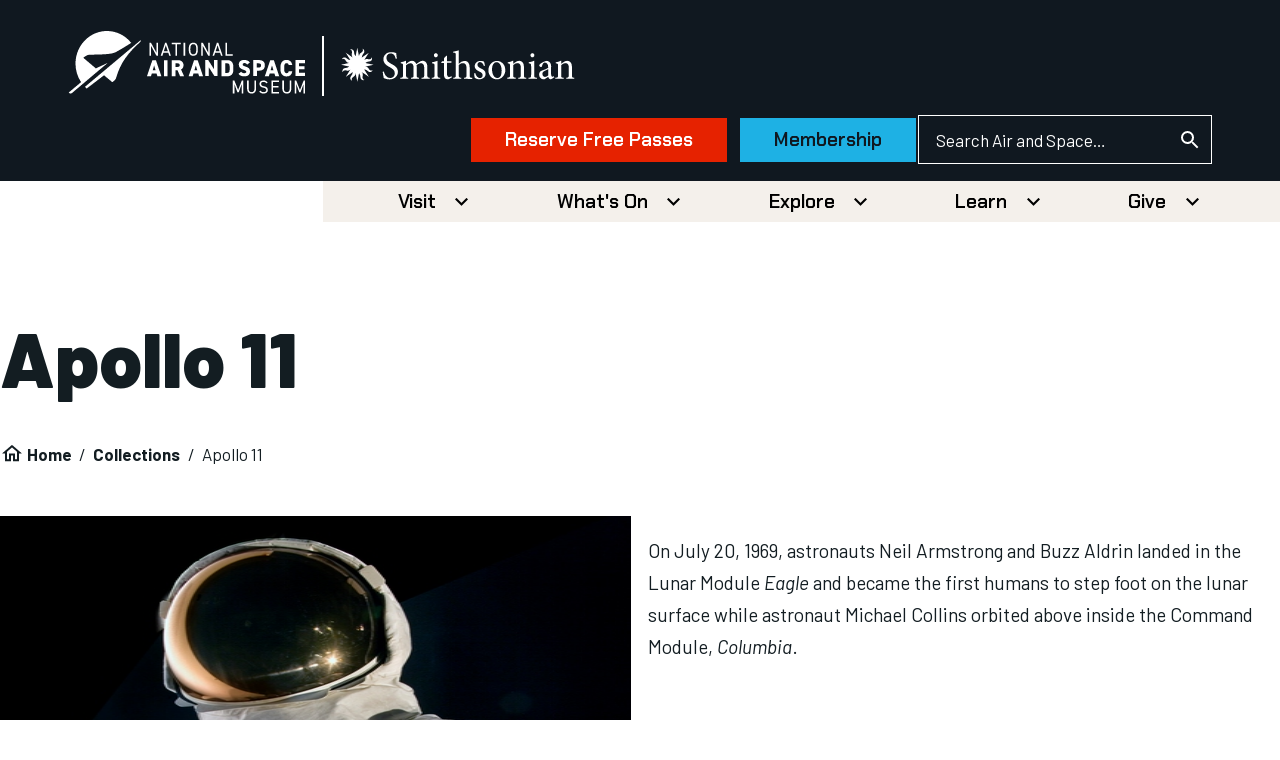

--- FILE ---
content_type: text/css
request_url: https://tags.srv.stackadapt.com/sa.css
body_size: -11
content:
:root {
    --sa-uid: '0-fca2eca8-e4b7-5d0c-4147-7abe38247f47';
}